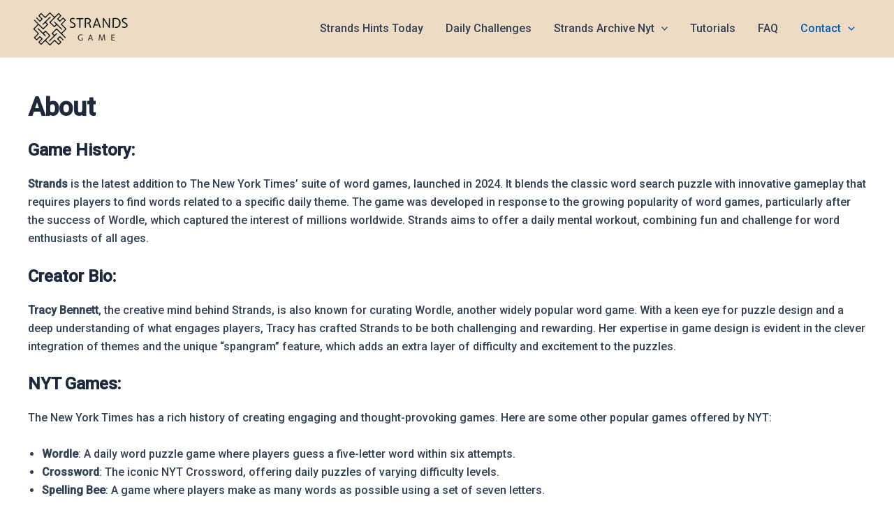

--- FILE ---
content_type: text/javascript
request_url: https://strandsgame.us/wp-content/uploads/uag-plugin/assets/0/uag-js-16.js?ver=1756531936
body_size: -246
content:
document.addEventListener("DOMContentLoaded", function(){ 				window.addEventListener( 'DOMContentLoaded', () => {
					const blockScope = document.querySelector( '.uagb-block-7fde1b6d' );
					if ( ! blockScope ) {
						return;
					}

					const anchorElement = blockScope.querySelector('a');
					if (!anchorElement) {
						return;
					} 

					 
					blockScope.addEventListener('keydown', (event) => {
						if ( 13 === event.keyCode || 32 === event.keyCode ) {
							event.preventDefault();
							 
							anchorElement.click();	
						}
					} );
				} );
			 });